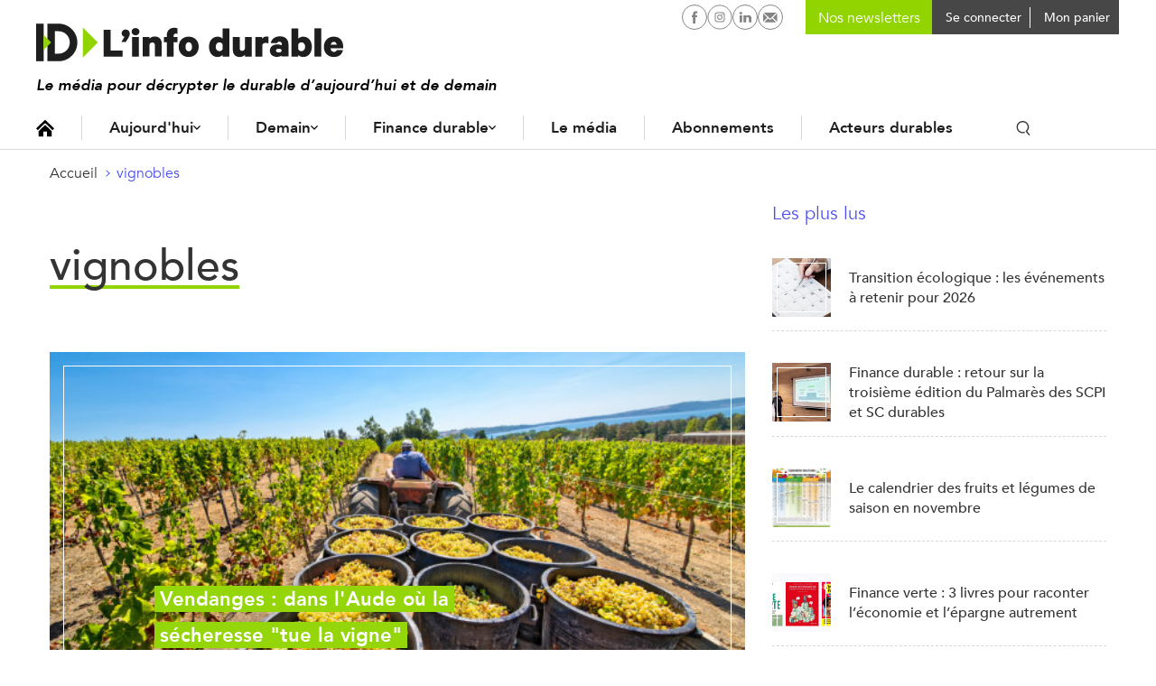

--- FILE ---
content_type: text/html; charset=UTF-8
request_url: https://www.linfodurable.fr/mots-cles/vignobles
body_size: 12144
content:
<!DOCTYPE html>
<!--[if lte IE 9 ]><html lang="fr" dir="ltr" prefix="og: https://ogp.me/ns#" class="no-js no-touch ie-9 lte-ie9"><![endif]-->
<!--[if (gt IE 9)|!(IE)]><!--><html lang="fr" dir="ltr" prefix="og: https://ogp.me/ns#" class="no-js no-touch"><!--<![endif]-->
<head>
	<meta charset="utf-8" />
	<title>vignobles</title>
	<link rel="canonical" href="https://www.linfodurable.fr/mots-cles/vignobles" />
<meta property="og:title" content="vignobles" />
<meta property="og:image" content="https://www.linfodurable.fr//sites/linfodurable/themes/id1/img/open-graph-default.png" />
<meta name="twitter:card" content="summary" />
<meta name="twitter:site" content="@ID_LinfoDurable" />
<meta name="MobileOptimized" content="width" />
<meta name="HandheldFriendly" content="true" />
<meta name="viewport" content="width=device-width, initial-scale=1, shrink-to-fit=no" />
<meta name="robots" content="max-snippet:-1" />
<meta name="robots" content="max-image-preview:large" />
<meta name="robots" content="max-video-preview:-1" />
<meta http-equiv="refresh" content="180" />
<link rel="shortcut icon" href="/sites/linfodurable/themes/id1/favicons/favicon.ico" type="image/vnd.microsoft.icon" />
<link rel="delete-form" href="/taxonomy/term/853/delete" />
<link rel="edit-form" href="/taxonomy/term/853/edit" />
<link rel="devel-load" href="/devel/taxonomy_term/853" />
<link rel="devel-render" href="/devel/taxonomy_term/853/render" />
<link rel="devel-definition" href="/devel/taxonomy_term/853/definition" />
<link rel="token-devel" href="/taxonomy/term/853/devel/token" />
<link rel="alternate" type="application/rss+xml" title="vignobles" href="https://www.linfodurable.fr/taxonomy/term/853/feed" />

	<script>
	var _DEVICE_TOUCH_ = false;
	(function(ua,h,c) {
		h[c] = h[c].replace('no-js', 'js');
		if (('ontouchstart' in window) || (window.DocumentTouch && document instanceof DocumentTouch) || (navigator.MaxTouchPoints > 0) || (navigator.msMaxTouchPoints > 0)) {
			_DEVICE_TOUCH_ = true;
			h[c] = h[c].replace('no-touch', 'touch');
		}
	})(navigator.userAgent.toLowerCase(), document.documentElement, 'className');</script>
	<link rel="preload" crossOrigin="anonymous" href="/sites/linfodurable/themes/id1/fonts/Avenir-Book.woff" as="font">
	<link rel="preload" crossOrigin="anonymous" href="/sites/linfodurable/themes/id1/fonts/Avenir-Medium.woff" as="font">
	<link rel="preload" crossOrigin="anonymous" href="/sites/linfodurable/themes/id1/fonts/Avenir-Heavy.woff" as="font">
	<link rel="stylesheet" media="all" href="/sites/linfodurable/files/css/css_uSlQ9OhVTpzXsacpZbNMwlphHxWsFbI7o17_7cjQLeY.css" />
<link rel="stylesheet" media="all" href="/sites/linfodurable/files/css/css_MTe8iC6GeCBMlG0nXhOOgn2shkuuIq8u-YStiq0dH2U.css" />
<link rel="stylesheet" media="print" href="/sites/linfodurable/files/css/css_xdy4RZJF51dwcjz2egLY_f3QEtDPcbemm3-9xePHPgY.css" />
<link rel="stylesheet" media="all" href="/sites/linfodurable/files/css/css_GNDYwyT1vDbxbxRSb537jj9azLimkAb7MNL3JNFMMdU.css" />

	
	<link rel="apple-touch-icon" sizes="180x180" href="/sites/linfodurable/themes/id1/favicons/apple-touch-icon.png">
	<link rel="icon" type="image/png" sizes="32x32" href="/sites/linfodurable/themes/id1/favicons/favicon-32x32.png">
	<link rel="icon" type="image/png" sizes="16x16" href="/sites/linfodurable/themes/id1/favicons/favicon-16x16.png">
	<link rel="manifest" href="/sites/linfodurable/themes/id1/favicons/manifest.json">
	<link rel="mask-icon" href="/sites/linfodurable/themes/id1/favicons/safari-pinned-tab.svg" color="#94d60a">
	<meta name="theme-color" content="#ffffff">

  <!-- SirData CMP -->
  <script type="text/javascript" src="https://cache.consentframework.com/js/pa/33091/c/6lRPM/stub" referrerpolicy="origin" charset="utf-8"></script>
  <script>
  window.Sddan = {
      "info": {
          "hd_m" : "",
          "hd_s256" : "",
          "uf_postal_code" : "",
          "uf_bday" : "",
          "uf_gender" : "",
      }
  };
  </script>
  <script type="text/javascript" src="https://choices.consentframework.com/js/pa/33091/c/6lRPM/cmp" referrerpolicy="origin" charset="utf-8" async></script>
  <!-- End SirData CMP -->

	<script>
    (function(i,s,o,g,r,a,m){i['GoogleAnalyticsObject']=r;i[r]=i[r]||function(){
    (i[r].q=i[r].q||[]).push(arguments)},i[r].l=1*new Date();a=s.createElement(o),
    m=s.getElementsByTagName(o)[0];a.async=1;a.src=g;m.parentNode.insertBefore(a,m)
    })(window,document,'script','https://www.google-analytics.com/analytics.js','ga');
    ga('create', 'UA-102740576-1', 'auto');
    ga('send', 'pageview');
	</script>

  <!-- SirData server side -->
  <script type="text/javascript"> window.dataLayer = window.dataLayer || [];
    window.dataLayer.push({ 'gtm.start': new Date().getTime(), event: 'gtm.js' });
  </script>
  <script type="text/javascript" src="https://zjycvv.linfodurable.fr/ksvtne.js" async></script>
  <!-- End SirData server side -->

  <!-- Facebook Pixel Code -->
  <script>
    !function(f,b,e,v,n,t,s)
    {if(f.fbq)return;n=f.fbq=function(){n.callMethod?
    n.callMethod.apply(n,arguments):n.queue.push(arguments)};
    if(!f._fbq)f._fbq=n;n.push=n;n.loaded=!0;n.version='2.0';
    n.queue=[];t=b.createElement(e);t.async=!0;
    t.src=v;s=b.getElementsByTagName(e)[0];
    s.parentNode.insertBefore(t,s)}(window, document,'script',
    'https://connect.facebook.net/en_US/fbevents.js');
    fbq('init', '356717959182423');
    fbq('track', 'PageView');
  </script>
  <noscript><img height="1" width="1" style="display:none" src="https://www.facebook.com/tr?id=356717959182423&ev=PageView&noscript=1" /></noscript>
  <!-- End Facebook Pixel Code -->

  <script async src="https://pagead2.googlesyndication.com/pagead/js/adsbygoogle.js?client=ca-pub-2033494139890873" crossorigin="anonymous"></script>
  <script async id="ebx" src="//applets.ebxcdn.com/ebx.js"></script>
</head>
<body class="page-category--vignobles path-taxonomy">

  <script type="text/javascript">
    data = [{"page-type":"home-rubrique","page-category":"vignobles","article-id":"home-rubrique-vignobles","article-format":"","article-type":"","log":false}];
    window.dataLayer = (window.dataLayer || []).reverse();
    window.dataLayer.push(data[0]);
    window.dataLayer = window.dataLayer.reverse();
  </script>

  <!-- Google Tag Manager (noscript) -->
  <noscript><iframe src="https://www.googletagmanager.com/ns.html?id=GTM-5KKCSXQ"
  height="0" width="0" style="display:none;visibility:hidden"></iframe></noscript>
  <!-- End Google Tag Manager (noscript) -->

	<script>
	(function(d,c,xhr,e){
		xhr = new XMLHttpRequest();
		xhr.open('GET', '/sites/linfodurable/themes/id1/img/sprite-icons.svg?t8uus1=', !0);
		xhr.onload = function () {
			e = d.createElement('div');
			e.innerHTML = xhr.responseText;
			d.body.insertBefore(e[c][0], d.body[c][0]);
		};
		xhr.send();
	})(document, 'childNodes');
	</script>
	
	  <div class="dialog-off-canvas-main-canvas" data-off-canvas-main-canvas>
    <div id="popin-newsletter-modal" data-closable>
  <div>
    <div class="popin-content">
      <button class="close" aria-label="Close alert" type="button" data-close>
        <span aria-hidden="true">&times;</span>
      </button>
      <div class="popin-title">
        Newsletters ID, l’Info Durable
      </div>
      <div class="popin-description">
        <p>
          Pour ne rien rater de <strong>l’info durable</strong>, abonnez-vous <strong>gratuitement</strong> à nos newsletters.
        </p>
      </div>
      <div id="newsletter-block-container"></div>
          </div>
  </div>
</div>


<ul class="access-links hide-print">
	<li>
		<a href="#navigation" class="color-white bg-grey-dark">Navigation</a>
	</li>
	<li>
		<a href="#contenu" class="color-white bg-grey-dark">Contenu</a>
	</li>
</ul>
<input
type="checkbox" id="menu-mobile-toggle">

<header class="site-header hide-print" role="banner">
	<div class="container">
		<div class="site-header_inner"> 
			<label for="menu-mobile-toggle" class="hide-l">
				<svg class="icon icon-ic_burger fs-20" role="img" aria-hidden="true"><use xlink:href="#ic_burger-icon"/></svg>

				<svg class="icon icon-close fs-20" role="img" aria-hidden="true"><use xlink:href="#close-icon"/></svg>

			</label>
			<a href="https://www.linfodurable.fr/" class="site-header_logo">
				<img src="/sites/linfodurable/themes/id1/img/logo_new.svg" alt="ID, l'Info Durable" width="340" class="">
							</a>
			<div class="header_baseline">Le média pour décrypter le durable d’aujourd’hui et de demain</div>

						<div class="site-header_user">
				<nav id="block-id-main-menu" role="navigation" aria-labelledby="id-main-menu-title" class="block block-menu navigation menu--main">
					<p id="id-main-menu-title" class="visually-hidden">Navigation principale</p>
					

  <ul class="menu menu-level-0">
      
    <li class="menu-item">
      <a href="/" class="icon-home" data-drupal-link-system-path="&lt;front&gt;">Accueil</a>
                    
  
  <div class="menu_link_content menu-link-contentmenu-v3 view-mode-default menu-dropdown">
  <div class="dropdown-content">
              
          </div>
  </div>



          </li>
      
    <li class="menu-item menu-item--expanded">
      <a href="/aujourdhui" data-drupal-link-system-path="node/36972">Aujourd&#039;hui</a>
                    
  
  <div class="menu_link_content menu-link-contentmenu-v3 view-mode-default menu-dropdown menu-dropdown-0 menu-type-default">
  <div class="dropdown-content">
              
            <div class="clearfix text-formatted field field--name-field-teaser field--type-text-long field--label-hidden field__item"><p>Des actualités, des décryptages et des solutions qui façonnent la transition écologique et le durable d’aujourd'hui.</p>
</div>
      
  <ul class="menu menu-level-1">
      
    <li class="menu-item menu-item--expanded">
      <a href="">Aujourd’hui</a>
                    
  
  <div class="menu_link_content menu-link-contentmenu-v3 view-mode-default menu-dropdown menu-dropdown-1 menu-type-default">
  <div class="dropdown-content">
              
  <ul class="menu menu-level-2">
      
    <li class="menu-item">
      <a href="/aujourdhui/actualites" data-drupal-link-system-path="aujourdhui/actualites">Actualités</a>
                    
  
  <div class="menu_link_content menu-link-contentmenu-v3 view-mode-default menu-dropdown">
  <div class="dropdown-content">
              
          </div>
  </div>



          </li>
      
    <li class="menu-item">
      <a href="/aujourdhui/agir-quotidien" data-drupal-link-system-path="aujourdhui/agir-quotidien">Au quotidien</a>
                    
  
  <div class="menu_link_content menu-link-contentmenu-v3 view-mode-default menu-dropdown">
  <div class="dropdown-content">
              
          </div>
  </div>



          </li>
      
    <li class="menu-item">
      <a href="/tendances" data-drupal-link-system-path="taxonomy/term/3288">Tendances</a>
                    
  
  <div class="menu_link_content menu-link-contentmenu-v3 view-mode-default menu-dropdown">
  <div class="dropdown-content">
              
          </div>
  </div>



          </li>
      
    <li class="menu-item">
      <a href="/magazines" data-drupal-link-system-path="magazines">Magazines</a>
                    
  
  <div class="menu_link_content menu-link-contentmenu-v3 view-mode-default menu-dropdown">
  <div class="dropdown-content">
              
          </div>
  </div>



          </li>
      
    <li class="menu-item">
      <a href="/agenda" data-drupal-link-system-path="agenda">Agenda</a>
                    
  
  <div class="menu_link_content menu-link-contentmenu-v3 view-mode-default menu-dropdown">
  <div class="dropdown-content">
              
          </div>
  </div>



          </li>
      
    <li class="menu-item">
      <a href="https://www.linfodurable.fr/dossiers">Dossiers</a>
                    
  
  <div class="menu_link_content menu-link-contentmenu-v3 view-mode-default menu-dropdown">
  <div class="dropdown-content">
              
          </div>
  </div>



          </li>
    </ul>



          </div>
  </div>



          </li>
    </ul>



          </div>
  </div>



          </li>
      
    <li class="menu-item menu-item--expanded">
      <a href="/demain" data-drupal-link-system-path="node/36973">Demain</a>
                    
  
  <div class="menu_link_content menu-link-contentmenu-v3 view-mode-default menu-dropdown menu-dropdown-0 menu-type-default">
  <div class="dropdown-content">
              
            <div class="clearfix text-formatted field field--name-field-teaser field--type-text-long field--label-hidden field__item"><p>Des infos sur les innovations en cours, des portraits et initiatives inspirantes, ici et ailleurs, pour construire le monde durable de demain.</p>
</div>
      
  <ul class="menu menu-level-1">
      
    <li class="menu-item menu-item--expanded">
      <a href="">Demain</a>
                    
  
  <div class="menu_link_content menu-link-contentmenu-v3 view-mode-default menu-dropdown menu-dropdown-1 menu-type-default">
  <div class="dropdown-content">
              
  <ul class="menu menu-level-2">
      
    <li class="menu-item">
      <a href="/solutions" data-drupal-link-system-path="taxonomy/term/3291">Solutions</a>
                    
  
  <div class="menu_link_content menu-link-contentmenu-v3 view-mode-default menu-dropdown">
  <div class="dropdown-content">
              
          </div>
  </div>



          </li>
      
    <li class="menu-item">
      <a href="/inspirations" data-drupal-link-system-path="taxonomy/term/3290">Inspirations</a>
                    
  
  <div class="menu_link_content menu-link-contentmenu-v3 view-mode-default menu-dropdown">
  <div class="dropdown-content">
              
          </div>
  </div>



          </li>
      
    <li class="menu-item">
      <a href="/ailleurs-dans-le-monde" data-drupal-link-system-path="taxonomy/term/3289">Ailleurs dans le monde</a>
                    
  
  <div class="menu_link_content menu-link-contentmenu-v3 view-mode-default menu-dropdown menu-dropdown-2 menu-type-default">
  <div class="dropdown-content">
              
            <div class="clearfix text-formatted field field--name-field-teaser field--type-text-long field--label-hidden field__item"><p>Demain en France ?</p>
</div>
      
          </div>
  </div>



          </li>
      
    <li class="menu-item">
      <a href="/tribunes" data-drupal-link-system-path="taxonomy/term/3293">Tribunes</a>
                    
  
  <div class="menu_link_content menu-link-contentmenu-v3 view-mode-default menu-dropdown">
  <div class="dropdown-content">
              
          </div>
  </div>



          </li>
    </ul>



          </div>
  </div>



          </li>
    </ul>



          </div>
  </div>



          </li>
      
    <li class="menu-item menu-item--expanded">
      <a href="/finance-durable" data-drupal-link-system-path="node/36974">Finance durable</a>
                    
  
  <div class="menu_link_content menu-link-contentmenu-v3 view-mode-default menu-dropdown menu-dropdown-0 menu-type-default">
  <div class="dropdown-content">
              
            <div class="clearfix text-formatted field field--name-field-teaser field--type-text-long field--label-hidden field__item"><p>Toute l’information de la finance durable, des contenus pédagogiques et des outils pour épargnants et investisseurs.</p>
</div>
      
  <ul class="menu menu-level-1">
      
    <li class="menu-item menu-item--expanded">
      <a href="">Finance durable</a>
                    
  
  <div class="menu_link_content menu-link-contentmenu-v3 view-mode-default menu-dropdown menu-dropdown-1 menu-type-default">
  <div class="dropdown-content">
              
  <ul class="menu menu-level-2">
      
    <li class="menu-item">
      <a href="/finance-durable/actualites" data-drupal-link-system-path="taxonomy/term/3191">Actualités</a>
                    
  
  <div class="menu_link_content menu-link-contentmenu-v3 view-mode-default menu-dropdown">
  <div class="dropdown-content">
              
          </div>
  </div>



          </li>
      
    <li class="menu-item">
      <a href="/epargnants">Épargnants</a>
                    
  
  <div class="menu_link_content menu-link-contentmenu-v3 view-mode-default menu-dropdown menu-dropdown-2 menu-type-default">
  <div class="dropdown-content">
              
            <div class="clearfix text-formatted field field--name-field-teaser field--type-text-long field--label-hidden field__item"><p>Découvrir</p>
</div>
      
          </div>
  </div>



          </li>
      
    <li class="menu-item">
      <a href="/investir-durable/professionnels">Professionnels</a>
                    
  
  <div class="menu_link_content menu-link-contentmenu-v3 view-mode-default menu-dropdown menu-dropdown-2 menu-type-default">
  <div class="dropdown-content">
              
            <div class="clearfix text-formatted field field--name-field-teaser field--type-text-long field--label-hidden field__item"><p>Aller plus loin</p>
</div>
      
          </div>
  </div>



          </li>
      
    <li class="menu-item">
      <a href="/finance-durable/2030-investir-demain" data-drupal-link-system-path="taxonomy/term/3295">2030, Investir Demain</a>
                    
  
  <div class="menu_link_content menu-link-contentmenu-v3 view-mode-default menu-dropdown">
  <div class="dropdown-content">
              
          </div>
  </div>



          </li>
    </ul>



          </div>
  </div>



          </li>
    </ul>



<div  class="link-magazine">
      
            <div class="field field--name-field-link field--type-link field--label-hidden field__item"><a href="/magazines/investir-durable">Retrouvez notre dernier magazine</a></div>
      
            <div class="field field--name-field-image field--type-image field--label-hidden field__item">  <img src="/sites/linfodurable/files/2025-09/push-magazine-finance-2025_0.png" width="468" height="432" alt="" />

</div>
      
  </div>

          </div>
  </div>



          </li>
      
    <li class="menu-item">
      <a href="/qui-sommes-nous" data-drupal-link-system-path="node/47222">Le média</a>
                    
  
  <div class="menu_link_content menu-link-contentmenu-v3 view-mode-default menu-dropdown">
  <div class="dropdown-content">
              
          </div>
  </div>



          </li>
      
    <li class="menu-item">
      <a href="/decouvrez-nos-formules-dabonnement" data-drupal-link-system-path="node/47221">Abonnements</a>
                    
  
  <div class="menu_link_content menu-link-contentmenu-v3 view-mode-default menu-dropdown">
  <div class="dropdown-content">
              
          </div>
  </div>



          </li>
      
    <li class="menu-item">
      <a href="/partenaires" data-drupal-link-system-path="partenaires">Acteurs durables</a>
                    
  
  <div class="menu_link_content menu-link-contentmenu-v3 view-mode-default menu-dropdown">
  <div class="dropdown-content">
              
          </div>
  </div>



          </li>
    </ul>


					<div class="search-block inline-block">
						<button class="toggle-search p-5 font-medium"><svg class="icon icon-ic_search " role="img" aria-hidden="true"><use xlink:href="#ic_search-icon"/></svg>
</button>
						<form class="id-search-api-page-block-form search-api-page-block-form search-form search-block-form container-inline" data-drupal-selector="id-search-api-page-block-form" action="/mots-cles/vignobles" method="post" id="id-search-api-page-block-form" accept-charset="UTF-8">
  <div class="form--inline">
    <div class="js-form-item form-item js-form-type-search form-type-search js-form-item-keys form-item-keys form-no-label">
      <label for="edit-keys" class="visually-hidden">Rechercher</label>
          <input title="Indiquer les termes à rechercher" placeholder="Rechercher une info ou une solution" autocomplete="off" class="id_search_autocomplete form-search" data-drupal-selector="edit-keys" type="search" id="edit-keys" name="keys" value="" size="15" maxlength="128" />

        </div>
  <input autocomplete="off" data-drupal-selector="form-my-9xmzkytksni-va-p1xhw3fg4pq1pfvid4ahhczxg" type="hidden" name="form_build_id" value="form-my-9XmZKYtksni_va-p1XhW3fG4Pq1PfViD4AHhcZxg" />
  <input data-drupal-selector="edit-id-search-api-page-block-form" type="hidden" name="form_id" value="id_search_api_page_block_form" />
<div data-drupal-selector="edit-actions" class="form-actions js-form-wrapper form-wrapper" id="edit-actions--2">  <input class="search-form__submit button js-form-submit form-submit" data-drupal-selector="edit-submit" type="submit" id="edit-submit" name="op" value="Ok" />
</div>

</div>
</form>

						<div class="id_search_autocomplete_wrapper">
							<div class="id_search_autocomplete_target"></div>
							<div class="id_search_autocomplete_ads">
														<ins data-revive-zoneid="173" data-revive-id="b6e958f629c30dff22c2f8c437bf8977"></ins>
			
							</div>
						</div>
						<div class="id_search_autocomplete_overlay"></div>
					</div>
				</nav>
				<div class="search-block search-block--mobile">
					<div class="block block-views block-views-exposed-filter-blocksearch-page-1">
  
      <h2>Vous ne trouvez rien ?</h2>
    
      <form class="views-exposed-form" data-drupal-selector="views-exposed-form-search-page-1" action="/search" method="get" id="views-exposed-form-search-page-1" accept-charset="UTF-8">
  <div class="form--inline clearfix">
  <div class="js-form-item form-item js-form-type-textfield form-type-textfield js-form-item-keys form-item-keys form-no-label">
          <input placeholder="Rechercher une info ou une solution" data-drupal-selector="edit-keys" type="text" id="edit-keys--4" name="keys" value="" size="30" maxlength="128" class="form-text" />

        </div>
<div data-drupal-selector="edit-actions" class="form-actions js-form-wrapper form-wrapper" id="edit-actions--6">  <input data-drupal-selector="edit-submit-search" type="submit" id="edit-submit-search" value="Rechercher" class="button js-form-submit form-submit" />
</div>

</div>

</form>

  </div>

				</div>
			</div>

			<div class="user-menu-buttons">
				<div class="social-networks">
					<a href="https://www.facebook.com/IDlinfodurable/" target="_blank" rel="noopener" class="p-4"><svg class="icon icon-facebook-circle " role="img" aria-hidden="true"><use xlink:href="#facebook-circle-icon"/></svg>

						<span class="visually-hidden">L'infodurable sur Facebook</span>
					</a>
										                    <a href="https://www.instagram.com/id_linfodurable/" target="_blank" rel="noopener" class="p-4"><svg class="icon icon-instagram-circle " role="img" aria-hidden="true"><use xlink:href="#instagram-circle-icon"/></svg>

						<span class="visually-hidden">L'infodurable sur Instagram</span>
					</a>
										<a href="https://www.linkedin.com/company/id-l-info-durable-tousacteurs/" target="_blank" rel="noopener" class="p-4"><svg class="icon icon-linkedin-circle " role="img" aria-hidden="true"><use xlink:href="#linkedin-circle-icon"/></svg>

						<span class="visually-hidden">L'infodurable sur Linkedin</span>
					</a>
					<a href="/contact" rel="noopener" class="p-4"><svg class="icon icon-nl-circle " role="img" aria-hidden="true"><use xlink:href="#nl-circle-icon"/></svg>

						<span class="visually-hidden">L'infodurable sur Linkedin</span>
					</a>
				</div>

        <div class="user-menu user-nl">
					<form class="block-mailchimp-signup-subscribe-form" method="post" accept-charset="UTF-8" onsubmit="event.preventDefault(); return false;">
  <div class="mailchimp-newsletter-mergefields">
    <div class="form-item js-form-type-email form-type-email form-item-mergevars-email">
      <input id="block-mailchimp-input-email" placeholder="Nos newsletters" type="email" name="email" value="" size="25" maxlength="254" class="form-email required">
    </div>
  </div>
</form>
				</div>

				<div class="user-menu user-menu-account">
																<a href="https://www.linfodurable.fr/user/login" class="connecter-link p-5 font-medium">
							<span class="pl-5 fs-14 va-middle">Se connecter</span>
						</a>
									</div>

				<div class="user-menu user-menu-cart">
					<div class="cart--cart-block">
  <div class="cart-block--summary">
    <a class="cart-block--link__expand" href="/cart">
      <span class=" fs-14 va-middl"></span>
      <span class="cart-block--summary__label fs-14 va-middl">Mon panier</span>
    </a>
  </div>
  </div>

				</div>

			</div>

      <div class="mobile-user-buttons">
                <div class="user-button ml-10 hide-l user-button-account">
              <a href="https://www.linfodurable.fr/user/login" class="fancy_login_disable"><svg class="icon icon-ic_user " role="img" aria-hidden="true"><use xlink:href="#ic_user-icon"/></svg>
</a>
          </div>
    <div class="user-button ml-10 hide-l user-button-cart">
      <div class="cart--cart-block">
  <div class="cart-block--summary">
    <a href="/cart">
      <span class="cart-block--summary__icon"></span>
    </a>
  </div>
</div>

    </div>
      
    <a href="#" class="user-button search-link search-link--mobile hide-l inline-block">
      <span class="p-5 font-medium"><svg class="icon icon-ic_search " role="img" aria-hidden="true"><use xlink:href="#ic_search-icon"/></svg>
</span>
    </a>
      </div>

		</div>


	</div>
</header>



<label for="menu-mobile-toggle" class="menu-mobile_overlay hide-l"></label>


<div class="id_search_autocomplete_wrapper id_search_autocomplete_wrapper_medium">
	<div class="id_search_autocomplete_target"></div>
	<div class="id_search_autocomplete_ads">
								<ins data-revive-zoneid="173" data-revive-id="b6e958f629c30dff22c2f8c437bf8977"></ins>
			
	</div>
</div>
<div class="id_search_autocomplete_overlay id_search_autocomplete_overlay_medium"></div>

<main role="main" id="contenu">

	
  	<div id="block-filsdariane" class="block block-system block-system-breadcrumb-block">
  
    
      <nav class="breadcrumb" role="navigation" aria-labelledby="system-breadcrumb">
  <ol>
      <li>
                        <a href="/" class="fs-14">Accueil</a>
                  </li>
      <li>
                        <a href="/mots-cles/vignobles" class="fs-14">vignobles</a>
                  </li>
    </ol>
</nav>
<script type="application/ld+json">
{"@context":"http:\/\/schema.org","@type":"BreadcrumbList","itemListElement":[{"@type":"ListItem","position":1,"item":{"@id":"\/","name":"Accueil"}},{"@type":"ListItem","position":2,"item":{"@id":"\/mots-cles\/vignobles","name":"vignobles"}}]}
</script>

  </div>

	
	
	<div data-drupal-messages-fallback class="hidden"></div>

	

	

<div class="grid-noBottom">
	<div class="col-8_sm-12">
		<div id="block-contenudelapageprincipale" class="block block-system block-system-main-block">
  
    
      <div class="views-element-container"><div class="view view-taxonomy-term view-id-taxonomy_term view-display-id-page_1 js-view-dom-id-e089bee148cda0f5cd4906bee10f43b6f676d5b308814dd34f428896de4f5ae1">
  
    
      <div class="view-header">
      <div id="taxonomy-term-853" class="taxonomy-term vocabulary-keywords">
  
    
  <div class="content">
          <h1>
            <div class="field field--name-name field--type-string field--label-hidden field__item">vignobles</div>
      </h1>
        
    
  </div>
</div>

    </div>
      
      <div class="view-content">
      <div>
  
  <ul class="list list--sep node-40">

          <li><article class="a-block_parent cover cover--default cover--large">
			<a href="/environnement/vendanges-dans-laude-ou-la-secheresse-tue-la-vigne-47071" class="cover_figure" role="group">
							<img class="cover_photo image-style-panoramic-w600" src="/sites/linfodurable/files/styles/panoramic_w600/public/2020-08/vendanges.jpg?h=888961b8&amp;itok=7hJ14PxB" width="600" height="352" alt="" />


					</a>
		<div class="p-20 p-10-s cover_body">
				<h2 class="font-bold lh-none node-10 cover_title">
      <a href="/environnement/vendanges-dans-laude-ou-la-secheresse-tue-la-vigne-47071" class="a-block cover_link">
        <span>
                    Vendanges : dans l&#039;Aude où la sécheresse &quot;tue la vigne&quot;
        </span>
      </a>
    </h2>
		 
			</div>
</article></li>
          <li><article class="a-block_parent teaser teaser--large teaser--horizontal">
		<figure class="teaser_figure" role="group">
		<img class="teaser_photo image-style-panoramic-w400" src="/sites/linfodurable/files/styles/panoramic_w400/public/2022-02/wines-ge1e74bc2f_1920.jpg?h=a29c33d7&amp;itok=0SRkmxdA" width="400" height="235" alt="" />


			</figure>
		<div class="teaser_body">
				<div class="teaser_heading">Conso</div>
				<h2 class="teaser_title_over">
      <a href="/conso/comment-choisir-son-vin-nature-34443" class="a-block teaser_link">
                Comment choisir son vin nature ? 
      </a>
    </h2>
			
			</div>
</article> </li>
          <li><article class="a-block_parent teaser teaser--large teaser--horizontal">
		<figure class="teaser_figure" role="group">
		<img class="teaser_photo image-style-panoramic-w400" src="/sites/linfodurable/files/styles/panoramic_w400/public/2018-08/vignes_0.jpg?h=5ae8075e&amp;itok=IYzDmyW3" width="400" height="235" alt="" />


			</figure>
		<div class="teaser_body">
				<div class="teaser_heading">Environnement</div>
				<h2 class="teaser_title_over">
      <a href="/environnement/vignes-derogation-pour-renforcer-la-lutte-contre-le-mildiou-28148" class="a-block teaser_link">
                Vignes: dérogation pour renforcer la lutte contre le mildiou
      </a>
    </h2>
			
			</div>
</article> </li>
          <li><article class="a-block_parent teaser teaser--large teaser--horizontal">
		<figure class="teaser_figure" role="group">
		<img class="teaser_photo image-style-panoramic-w400" src="/sites/linfodurable/files/styles/panoramic_w400/public/2019-02/shutterstock_386156239.jpg?h=43b39c7b&amp;itok=6CBu90HW" width="400" height="235" alt="" />


			</figure>
		<div class="teaser_body">
				<div class="teaser_heading">Environnement</div>
				<h2 class="teaser_title_over">
      <a href="/environnement/vignes-plus-espacees-une-revolution-en-champagne-28064" class="a-block teaser_link">
                Vignes plus espacées : une révolution en Champagne
      </a>
    </h2>
			
			</div>
</article> </li>
          <li><article class="a-block_parent teaser teaser--large teaser--horizontal">
		<figure class="teaser_figure" role="group">
		<img class="teaser_photo image-style-panoramic-w400" src="/sites/linfodurable/files/styles/panoramic_w400/public/2020-11/shutterstock_248153482.jpg?h=727d3737&amp;itok=X5ZIPGKJ" width="400" height="235" alt="" />


			</figure>
		<div class="teaser_body">
				<div class="teaser_heading">Conso</div>
				<h2 class="teaser_title_over">
      <a href="/conso/la-bourgogne-entre-le-bio-et-la-chimie-pour-sa-production-de-vin-21271" class="a-block teaser_link">
                La Bourgogne entre le bio et la chimie pour sa production de vin
      </a>
    </h2>
			
			</div>
</article> </li>
          <li><article class="a-block_parent teaser teaser--large teaser--horizontal">
		<figure class="teaser_figure" role="group">
		<img class="teaser_photo image-style-panoramic-w400" src="/sites/linfodurable/files/styles/panoramic_w400/public/2019-08/shutterstock_468882731.jpg?h=5ae8075e&amp;itok=MacJT8WJ" width="400" height="235" alt="" />


			</figure>
		<div class="teaser_body">
				<div class="teaser_heading">Environnement</div>
				<h2 class="teaser_title_over">
      <a href="/environnement/rechauffement-climatique-la-vigne-sinstalle-dans-les-hauts-de-france-20704" class="a-block teaser_link">
                Réchauffement climatique : la vigne s&#039;installe dans les Hauts-de-France
      </a>
    </h2>
			
			</div>
</article> </li>
          <li><article class="a-block_parent teaser teaser--large teaser--horizontal">
		<figure class="teaser_figure" role="group">
		<img class="teaser_photo image-style-panoramic-w400" src="/sites/linfodurable/files/styles/panoramic_w400/public/2020-08/vendanges.jpg?h=888961b8&amp;itok=Cbwd0Oa6" width="400" height="235" alt="" />


			</figure>
		<div class="teaser_body">
				<div class="teaser_heading">Environnement</div>
				<h2 class="teaser_title_over">
      <a href="/environnement/bourgogne-debut-des-vendanges-historiquement-precoces-19519" class="a-block teaser_link">
                Bourgogne : début des vendanges &quot;historiquement précoces&quot;
      </a>
    </h2>
			
			</div>
</article> </li>
          <li><article class="a-block_parent teaser teaser--large teaser--horizontal">
		<figure class="teaser_figure" role="group">
		<img class="teaser_photo image-style-panoramic-w400" src="/sites/linfodurable/files/styles/panoramic_w400/public/2020-01/region_viticole.jpg?h=a4df294b&amp;itok=32CrTjcF" width="400" height="235" alt="" />


			</figure>
		<div class="teaser_body">
				<div class="teaser_heading">Environnement</div>
				<h2 class="teaser_title_over">
      <a href="/environnement/plus-de-la-moitie-des-regions-viticoles-pourraient-disparaitre-avec-un-rechauffement" class="a-block teaser_link">
                Plus de la moitié des régions viticoles pourraient disparaître avec un réchauffement de 2 degrés
      </a>
    </h2>
			
			</div>
</article> </li>
          <li><article class="a-block_parent teaser teaser--large teaser--horizontal">
		<figure class="teaser_figure" role="group">
		<img class="teaser_photo image-style-panoramic-w400" src="/sites/linfodurable/files/styles/panoramic_w400/public/2019-04/shutterstock_651030706.jpg?h=4e2b7860&amp;itok=KWpuYpH7" width="400" height="235" alt="" />


			</figure>
		<div class="teaser_body">
				<div class="teaser_heading">Environnement</div>
				<h2 class="teaser_title_over">
      <a href="/environnement/languedoc-le-boom-du-vin-rose-pourrait-aider-la-transition-agro-ecologique-des" class="a-block teaser_link">
                Languedoc : le boom du vin rosé pourrait aider la transition agro-écologique des vignerons
      </a>
    </h2>
			
			</div>
</article> </li>
          <li><article class="a-block_parent teaser teaser--large teaser--horizontal">
		<figure class="teaser_figure" role="group">
		<img class="teaser_photo image-style-panoramic-w400" src="/sites/linfodurable/files/styles/panoramic_w400/public/2019-03/shutterstock_1296344794.jpg?h=a50a172b&amp;itok=s2ZGJmG6" width="400" height="235" alt="" />


			</figure>
		<div class="teaser_body">
				<div class="teaser_heading">Conso</div>
				<h2 class="teaser_title_over">
      <a href="/conso/dans-laude-des-vignerons-inventent-le-bio-de-demain-10009" class="a-block teaser_link">
                Dans l&#039;Aude, des vignerons inventent le &quot;bio&quot; de demain
      </a>
    </h2>
			
			</div>
</article> </li>
          <li><article class="a-block_parent teaser teaser--large teaser--horizontal">
		<figure class="teaser_figure" role="group">
		<img class="teaser_photo image-style-panoramic-w400" src="/sites/linfodurable/files/styles/panoramic_w400/public/2019-02/shutterstock_386156239.jpg?h=43b39c7b&amp;itok=6CBu90HW" width="400" height="235" alt="" />


			</figure>
		<div class="teaser_body">
				<div class="teaser_heading">Environnement</div>
				<h2 class="teaser_title_over">
      <a href="/environnement/sortie-du-glyphosate-enquetes-journalistiques-pression-des-ong-les-vignerons-francais" class="a-block teaser_link">
                Sortie du glyphosate : enquêtes journalistiques, pression des ONG, les vignerons français ont avancé, &quot;le pistolet dans le dos&quot;
      </a>
    </h2>
			
			</div>
</article> </li>
          <li><article class="a-block_parent teaser teaser--large teaser--horizontal">
		<figure class="teaser_figure" role="group">
		<img class="teaser_photo image-style-panoramic-w400" src="/sites/linfodurable/files/styles/panoramic_w400/public/2017-12/Vignobles%20%28c%29Carlos%20Marquez%20Shutterstock.jpg?h=73d3a2fd&amp;itok=1I8liOnM" width="400" height="234" alt="" />


			</figure>
		<div class="teaser_body">
				<div class="teaser_heading">Investir</div>
				<h2 class="teaser_title_over">
      <a href="/investir/dans-lherault-des-vignobles-en-copropriete-pour-aider-les-jeunes-sinstaller-1159" class="a-block teaser_link">
                Dans l&#039;Hérault, des vignobles en copropriété pour aider les jeunes à s&#039;installer
      </a>
    </h2>
			
			</div>
</article> </li>
    
  </ul>

</div>

    </div>
  
      
              <div class="feed-icons">
      <a href="https://www.linfodurable.fr/taxonomy/term/853/feed" class="feed-icon">
  S'abonner à vignobles
</a>

    </div>
  </div>
</div>

  </div>

	</div>
	<div class="col-4_sm-12">
			<div class="grid">
	<div class="col-12_sm-6_xs-12">
		
<h2 class="fs-20 lh-none node-20 color-blue">
		Les plus lus
</h2>
<ul class="list">
		<li>
		<div class="article-teaser-image-small">
    
            <div class="field field--name-field-media-image field--type-entity-reference field--label-hidden field__item">  <img src="/sites/linfodurable/files/styles/square_w65/public/2026-01/Capture%20d%E2%80%99%C3%A9cran%202026-01-05%20%C3%A0%2014.52.27.png?h=9ffb73f7&amp;itok=9hkYSY_S" width="65" height="65" class="image-style-square-w65" />


</div>
      
    <div class="text-content">
        <a href="/environnement/transition-ecologique-les-evenements-retenir-pour-2026-53969"><h2>
            <span class="field field--name-title field--type-string field--label-hidden">Transition écologique : les événements à retenir pour 2026</span>

        </h2></a>
    </div>
</div> 
	</li>
		<li>
		<div class="article-teaser-image-small">
    
            <div class="field field--name-field-media-image field--type-entity-reference field--label-hidden field__item">  <img src="/sites/linfodurable/files/styles/square_w65/public/2026-01/IMG_0070%20%281%29.jpg?h=bac893a7&amp;itok=pFtoN51o" width="65" height="65" class="image-style-square-w65" />


</div>
      
    <div class="text-content">
        <a href="/finance-durable/retour-sur-la-troisieme-edition-du-palmares-des-scpi-et-sc-durables-53978"><h2>
            <span class="field field--name-title field--type-string field--label-hidden">Finance durable : retour sur la troisième édition du Palmarès des SCPI et SC durables</span>

        </h2></a>
    </div>
</div> 
	</li>
		<li>
		<div class="article-teaser-image-small">
    
            <div class="field field--name-field-media-image field--type-entity-reference field--label-hidden field__item">  <img src="/sites/linfodurable/files/styles/square_w65/public/2018-06/bvvvvcalendrier%20fruits%20et%20legumes.jpg?itok=4L7duYvn" width="65" height="51" alt="Vignette" title="calendrier fruits et légumes bonne version" class="image-style-square-w65" />


</div>
      
    <div class="text-content">
        <a href="/conso/le-calendrier-des-fruits-et-legumes-de-saison-en-novembre-14500"><h2>
            <span class="field field--name-title field--type-string field--label-hidden">Le calendrier des fruits et légumes de saison en novembre </span>

        </h2></a>
    </div>
</div> 
	</li>
		<li>
		<div class="article-teaser-image-small">
    
            <div class="field field--name-field-media-image field--type-entity-reference field--label-hidden field__item">  <img src="/sites/linfodurable/files/styles/square_w65/public/2026-01/Design%20sans%20titre.png?h=d73a328f&amp;itok=79tYvIfZ" width="65" height="65" class="image-style-square-w65" />


</div>
      
    <div class="text-content">
        <a href="/finance-durable/finance-verte-3-livres-pour-raconter-leconomie-et-lepargne-autrement-54112"><h2>
            <span class="field field--name-title field--type-string field--label-hidden">Finance verte : 3 livres pour raconter l’économie et l’épargne autrement</span>

        </h2></a>
    </div>
</div> 
	</li>
		<li>
		<div class="article-teaser-image-small">
    
            <div class="field field--name-field-media-image field--type-entity-reference field--label-hidden field__item">  <img src="/sites/linfodurable/files/styles/square_w65/public/2025-12/pexels-anais-berland-2055469053-29526222.jpg?h=dd8fe570&amp;itok=aDCVPePf" width="65" height="65" class="image-style-square-w65" />


</div>
      
    <div class="text-content">
        <a href="/conso/trois-solutions-pour-donner-une-seconde-vie-ses-livres-53883"><h2>
            <span class="field field--name-title field--type-string field--label-hidden">Trois solutions pour donner une seconde vie à ses livres</span>

        </h2></a>
    </div>
</div> 
	</li>
		<li>
		<div class="article-teaser-image-small">
    
            <div class="field field--name-field-media-image field--type-entity-reference field--label-hidden field__item">  <img src="/sites/linfodurable/files/styles/square_w65/public/2026-01/AFP__20241206__36PP8E8__v2__HighRes__UruguayMercosurSummit.jpg?h=9f490ec2&amp;itok=yl4qgNFh" width="65" height="65" class="image-style-square-w65" />


</div>
      
    <div class="text-content">
        <a href="/politique/accord-ue-mercosur-quest-ce-qui-va-changer-54107"><h2>
            <span class="field field--name-title field--type-string field--label-hidden">Accord UE-Mercosur : qu’est-ce qui va changer ?</span>

        </h2></a>
    </div>
</div> 
	</li>
	</ul>
	</div>
	<div class="col-12_sm-6_xs-12">
		
	</div>
	<div class="col-12_sm-6_xs-12">
		<div class="ad-container ad-banner"></div>
	</div>
			<div class="col-12_sm-6_xs-12">
			<article class="a-block_parent cover cover--shift cover--small">
			<a href="/finance-durable/le-guide-pratique-de-la-finance-durable-edition-2025-2026-52984" class="cover_figure" role="group">
							<img class="cover_photo image-style-panoramic-w400" src="/sites/linfodurable/files/styles/panoramic_w400/public/2025-09/Visuel%20Guide%20Pratique%20de%20la%20finance%20durable.png?h=9e197297&amp;itok=6rgI0j73" width="400" height="235" alt="" />


					</a>
		<div class="p-20 p-10-s cover_body">
				<div class="cover_heading font-upper node-5 fs-14">Dossier</div>
				<h2 class="font-bold lh-none node-10 cover_title">
      <a href="/finance-durable/le-guide-pratique-de-la-finance-durable-edition-2025-2026-52984" class="a-block cover_link">
        <span>
                    Le guide pratique de la finance durable – Édition 2025-2026
        </span>
      </a>
    </h2>
		 
				<p class="fs-14 cover_extract">La finance durable occupe aujourd’hui une place croissante dans le paysage économique et financier. …</p>
			</div>
</article>
		</div>
	</div>
		</div>
</div>

</main>



<footer class="site-footer hide-print" role="contentinfo">
	<div class="bg-grey-dark color-white pt-20">
		<div class="container">
			<div class="grid">
				<div class="col-2_md-3 hide-s">
					<img src="/sites/linfodurable/themes/id1/img/logo_footer_new.svg" class="footer-logo" width="200" height="60" alt="Logo ID, l'Info Durable #TousActeurs">
				</div>
				<div class="col-2_md-3_xs-12">
					<div class="node-20"><div class="heading1 fs-18 font-upper lh-none pt-15 node-20">
			A propos</div>
</div>
					
              <ul class="menu list-small fs-14">
                    <li class="menu-item color-white">
        <a href="/contact" data-drupal-link-system-path="contact">Nous contacter</a>
              </li>
                <li class="menu-item color-white">
        <a href="/qui-sommes-nous#regie-pub" data-drupal-link-system-path="node/47222">Régie pub</a>
              </li>
                <li class="menu-item color-white">
        <a href="/mentions-legales-et-conditions-generales-de-vente" data-drupal-link-system-path="node/120">Mentions légales</a>
              </li>
                <li class="menu-item color-white">
        <a href="/qui-sommes-nous" data-drupal-link-system-path="node/47222">Le média</a>
              </li>
        </ul>
  


				</div>
				<div class="col-5_md-6 hide-s">
					<div class="node-20"><div class="heading1 fs-18 font-upper lh-none pt-15 node-20">
			Plan du site</div>
</div>
					<ul
						class="list-small desk-cols fs-14">
																			<li>
								<a href="https://www.linfodurable.fr/ailleurs-dans-le-monde" class="color-white">
									Ailleurs dans le monde
								</a>
							</li>
													<li>
								<a href="https://www.linfodurable.fr/justice" class="color-white">
									Justice
								</a>
							</li>
													<li>
								<a href="https://www.linfodurable.fr/tribunes" class="color-white">
									Tribunes
								</a>
							</li>
													<li>
								<a href="https://www.linfodurable.fr/tendances" class="color-white">
									Tendances
								</a>
							</li>
													<li>
								<a href="https://www.linfodurable.fr/solutions" class="color-white">
									Solutions
								</a>
							</li>
													<li>
								<a href="https://www.linfodurable.fr/societe" class="color-white">
									Société
								</a>
							</li>
													<li>
								<a href="https://www.linfodurable.fr/sante" class="color-white">
									Santé
								</a>
							</li>
													<li>
								<a href="https://www.linfodurable.fr/politique" class="color-white">
									Politique
								</a>
							</li>
													<li>
								<a href="https://www.linfodurable.fr/inspirations" class="color-white">
									Inspirations
								</a>
							</li>
													<li>
								<a href="https://www.linfodurable.fr/biodiversite" class="color-white">
									Biodiversité
								</a>
							</li>
													<li>
								<a href="https://www.linfodurable.fr/finance-durable/actualites" class="color-white">
									Finance durable
								</a>
							</li>
													<li>
								<a href="https://www.linfodurable.fr/environnement" class="color-white">
									Environnement
								</a>
							</li>
													<li>
								<a href="https://www.linfodurable.fr/entreprises" class="color-white">
									Entreprises
								</a>
							</li>
													<li>
								<a href="https://www.linfodurable.fr/economie" class="color-white">
									Economie
								</a>
							</li>
													<li>
								<a href="https://www.linfodurable.fr/culture" class="color-white">
									Culture
								</a>
							</li>
													<li>
								<a href="https://www.linfodurable.fr/conso" class="color-white">
									Conso
								</a>
							</li>
													<li>
								<a href="https://www.linfodurable.fr/climat" class="color-white">
									Climat
								</a>
							</li>
													<li>
								<a href="https://www.linfodurable.fr/vie-quotidienne" class="color-white">
									Vie quotidienne
								</a>
							</li>
						
						
											</ul>
				</div>
								<div class="col-3_md-12">
					<div class="grid">
						<div class="col-12_md-12_xs-12">
							<div class="node-20"><div class="heading1 fs-18 font-upper lh-none pt-15 node-20">
			Nous suivre</div>
</div>
							<div>
								<a href="https://www.facebook.com/IDlinfodurable/" target="_blank" rel="noopener" class="p-10 color-white"><svg class="icon icon-facebook " role="img" aria-hidden="true"><use xlink:href="#facebook-icon"/></svg>
<span class="visually-hidden">L'infodurable sur Facebook</span>
								</a>
																<a href="https://www.instagram.com/id_linfodurable/" target="_blank" rel="noopener" class="p-4"><svg class="icon icon-instagram " role="img" aria-hidden="true"><use xlink:href="#instagram-icon"/></svg>

									<span class="visually-hidden">L'infodurable sur Instagram</span>
								</a>
																<a href="https://www.linkedin.com/company/id-l-info-durable-tousacteurs/" target="_blank" rel="noopener" class="p-10 color-white"><svg class="icon icon-linkedin " role="img" aria-hidden="true"><use xlink:href="#linkedin-icon"/></svg>
<span class="visually-hidden">L'infodurable sur Linkedin</span>
								</a>
								<a href="/rss.xml" target="_blank" rel="noopener" class="p-10 color-white"><svg class="icon icon-rss " role="img" aria-hidden="true"><use xlink:href="#rss-icon"/></svg>
<span class="visually-hidden">Fil RSS de L'infodurable</span>
								</a>
							</div>
						</div>
											</div>
				</div>
			</div>
		</div>
	</div>
	<div class="container align-center pt-30 pb-30">
		ID, l'Info Durable est édité par ValDamis
		<span class="pl-5 pr-5">/</span>
		Site réalisé par
		<a href="https://propal.net/?utm_source=infodurable&utm_medium=website&utm_campaign=credits" target="_blank" rel="noopener">PROPAL</a>
	</div>
</footer>

  </div>

	<div class="region region-page-bottom"><div id="fancy_login_dim_screen"></div><div id="fancy_login_login_box"><div id="fancy_login_form_contents"><a href="#" id="fancy_login_close_button">X</a><div id="fancy_login_user_login_block_wrapper">
<div class="node-20 font-upper fs-14">Connexion / Inscription</div>
<div class="node-20 font-bold fs-22">Déjà membre ? Je me connecte</div>
<form class="fancy-login-user-login-form node-20" data-drupal-selector="fancy-login-user-login-form" action="/mots-cles/vignobles" method="post" id="fancy-login-user-login-form" accept-charset="UTF-8">
  <div class="js-form-item form-item js-form-type-textfield form-type-textfield js-form-item-name form-item-name">
      <label for="edit-name" class="js-form-required form-required">Nom d'utilisateur</label>
          <input autocorrect="none" autocapitalize="none" spellcheck="false" data-drupal-selector="edit-name" type="text" id="edit-name" name="name" value="" size="15" maxlength="60" class="form-text required" required="required" aria-required="true" />

        </div>
<div class="js-form-item form-item js-form-type-password form-type-password js-form-item-pass form-item-pass">
      <label for="edit-pass" class="js-form-required form-required">Mot de passe</label>
          <input data-drupal-selector="edit-pass" type="password" id="edit-pass" name="pass" size="15" maxlength="128" class="form-text required" required="required" aria-required="true" />

        </div>
  <input autocomplete="off" data-drupal-selector="form-dcsauyv0s9blkgob2lczbsztn8e-mvmcpqr5ftocr3k" type="hidden" name="form_build_id" value="form-dCSaUYV0s9blKGOB2lcZBsZTN8e-MvMCPqR5Ftocr3k" />
  <input data-drupal-selector="edit-fancy-login-user-login-form" type="hidden" name="form_id" value="fancy_login_user_login_form" />
<div class="item-list"><ul data-drupal-selector="edit-user-links"><li><a href="/user/register" title="Créer un nouveau compte utilisateur.">Créer un nouveau compte</a></li><li><a href="/user/password" title="Mot de passe oublié">Mot de passe oublié</a></li></ul></div><div data-drupal-selector="edit-actions" class="form-actions js-form-wrapper form-wrapper" id="edit-actions">  <input data-drupal-selector="edit-submit-1768398479" type="submit" id="edit-submit-1768398479" name="op" value="Se connecter" class="button js-form-submit form-submit" />
</div>

</form>

<div class="node-20 pb-20 underline-grey">
        <div class="fb-connect"><svg class="icon icon-facebook " role="img" aria-hidden="true"><use xlink:href="#facebook-icon"/></svg>
<a href="/user/simple-fb-connect" target="_blank">Se connecter avec facebook</a></div>
  </div>

<div class="font-bold fs-22 align-center">Pas encore membre ? <a href="https://www.linfodurable.fr/user/register" class="color-blue">Je m'inscris</a></div></div></div></div></div>
	<script type="application/json" data-drupal-selector="drupal-settings-json">{"path":{"baseUrl":"\/","scriptPath":null,"pathPrefix":"","currentPath":"taxonomy\/term\/853","currentPathIsAdmin":false,"isFront":false,"currentLanguage":"fr"},"pluralDelimiter":"\u0003","suppressDeprecationErrors":true,"ajaxPageState":{"libraries":"classy\/base,classy\/messages,commerce_cart\/cart_block,commerce_stripe\/stripe,core\/html5shiv,core\/jquery.form,core\/normalize,fancy_login\/popup,id1\/fancy_login,id1\/global,id1\/popin,id_config\/extra.toolbar,id_search\/id_search,poll\/drupal.poll-links,system\/base,views\/views.module","theme":"id1","theme_token":null},"ajaxTrustedUrl":{"form_action_p_pvdeGsVG5zNF_XLGPTvYSKCf43t8qZYSwcfZl2uzM":true,"\/mots-cles\/vignobles?ajax_form=1":true,"\/search":true},"fancyLogin":{"screenFadeColor":"black","screenFadeZIndex":2000,"loginBoxBackgroundColor":"white","loginBoxTextColor":"black","loginBoxBorderColor":"black","loginBoxBorderWidth":"1px","loginBoxBorderStyle":"solid","loginPath":"\/user\/login","dimFadeSpeed":null,"boxFadeSpeed":null,"hideObjects":false},"ajax":{"edit-submit-1768398479":{"callback":"fancy_login_user_login_block_ajax_callback","event":"mousedown","keypress":true,"prevent":"click","url":"\/mots-cles\/vignobles?ajax_form=1","dialogType":"ajax","submit":{"_triggering_element_name":"op","_triggering_element_value":"Se connecter"}},"edit-keys":{"callback":"Drupal\\id_search\\Plugin\\Block\\SearchBlock::autocomplete","event":"idsearchkeyup","url":"\/mots-cles\/vignobles?ajax_form=1","dialogType":"ajax","submit":{"_triggering_element_name":"keys"}}},"field_group":{"html_element":{"mode":"default","context":"view","settings":{"element":"div","show_label":false,"label_element":"h3","label_element_classes":"","attributes":"","effect":"none","speed":"fast","id":"","classes":"link-magazine"}}},"user":{"uid":0,"permissionsHash":"ac0ce28a865f7e0efa93d1e3d0206b89fa35cc8f6f57d0a95c8859d7263925d0"}}</script>
<script src="/sites/linfodurable/files/js/js_Cnamt-gQTUof6vNB_hJ7m0NX9rLdaZVuDGQiFvKSqPk.js"></script>
<script src="https://js.stripe.com/v3/"></script>
<script src="/sites/linfodurable/files/js/js_KMCmTVwW_tZB9zx7Q8i9xLTphS8XuGnLsIdHGhBvXQg.js"></script>

	<script type="application/ld+json">
	{
		"@context" : "http://schema.org",
		"@type" : "Organization",
		"name" : "ID, l'Info Durable",
		"url" : "http://www.linfodurable.fr/",
		"logo": "http://www.linfodurable.fr/logos/logo.svg",
		"sameAs" : [
			"https://www.facebook.com/IDlinfodurable/",
			"https://twitter.com/ID_LinfoDurable"
		]
	}
	</script>
	<script>
		gaConfig = {"publicKey": "CR93COQWVIZ6XJNQ31V7N1AIKXQD1IUI2C6G1A8WVU6KSGSBFXVLLSG5T2BHJMK6"}
	</script>
	
  
  <script src="https://impactco2.fr/scripts/detection.js"></script>

  <!-- Mailchimp -->
  <script id="mcjs">!function(c,h,i,m,p){m=c.createElement(h),p=c.getElementsByTagName(h)[0],m.async=1,m.src=i,p.parentNode.insertBefore(m,p)}(document,"script","https://chimpstatic.com/mcjs-connected/js/users/7c865d50c4cb896f7d830f45d/0cb19a1ace3d447a2945f53d7.js");</script>

</body>
</html>


--- FILE ---
content_type: text/html; charset=utf-8
request_url: https://www.google.com/recaptcha/api2/aframe
body_size: 267
content:
<!DOCTYPE HTML><html><head><meta http-equiv="content-type" content="text/html; charset=UTF-8"></head><body><script nonce="iibYirZZGMbnX4AAZWFakA">/** Anti-fraud and anti-abuse applications only. See google.com/recaptcha */ try{var clients={'sodar':'https://pagead2.googlesyndication.com/pagead/sodar?'};window.addEventListener("message",function(a){try{if(a.source===window.parent){var b=JSON.parse(a.data);var c=clients[b['id']];if(c){var d=document.createElement('img');d.src=c+b['params']+'&rc='+(localStorage.getItem("rc::a")?sessionStorage.getItem("rc::b"):"");window.document.body.appendChild(d);sessionStorage.setItem("rc::e",parseInt(sessionStorage.getItem("rc::e")||0)+1);localStorage.setItem("rc::h",'1768398486432');}}}catch(b){}});window.parent.postMessage("_grecaptcha_ready", "*");}catch(b){}</script></body></html>

--- FILE ---
content_type: image/svg+xml
request_url: https://www.linfodurable.fr/sites/linfodurable/themes/id1/img/home-icon.svg
body_size: 110
content:
<svg width="19" height="19" viewBox="0 0 19 19" fill="none" xmlns="http://www.w3.org/2000/svg">
<path fill-rule="evenodd" clip-rule="evenodd" d="M9.5 0.59375L19 9.82063L17.2128 11.5544L9.5 4.06838L1.78719 11.5544L0 9.81944L9.5 0.59375ZM2.71581 18.4062V12.4889L9.5 6.07406L16.2842 12.4889V18.4062H11.4356V13.0281H7.562V18.4062H2.71462H2.71581Z" fill="black"/>
</svg>


--- FILE ---
content_type: image/svg+xml
request_url: https://www.linfodurable.fr/sites/linfodurable/themes/id1/img/menu_dropdown_arrow.svg
body_size: 30
content:
<svg width="8" height="5" viewBox="0 0 8 5" fill="none" xmlns="http://www.w3.org/2000/svg">
<path fill-rule="evenodd" clip-rule="evenodd" d="M0.944 0L0 0.955L4 5L8 0.955L7.056 0L4 3.107L0.944 0Z" fill="black"/>
</svg>
